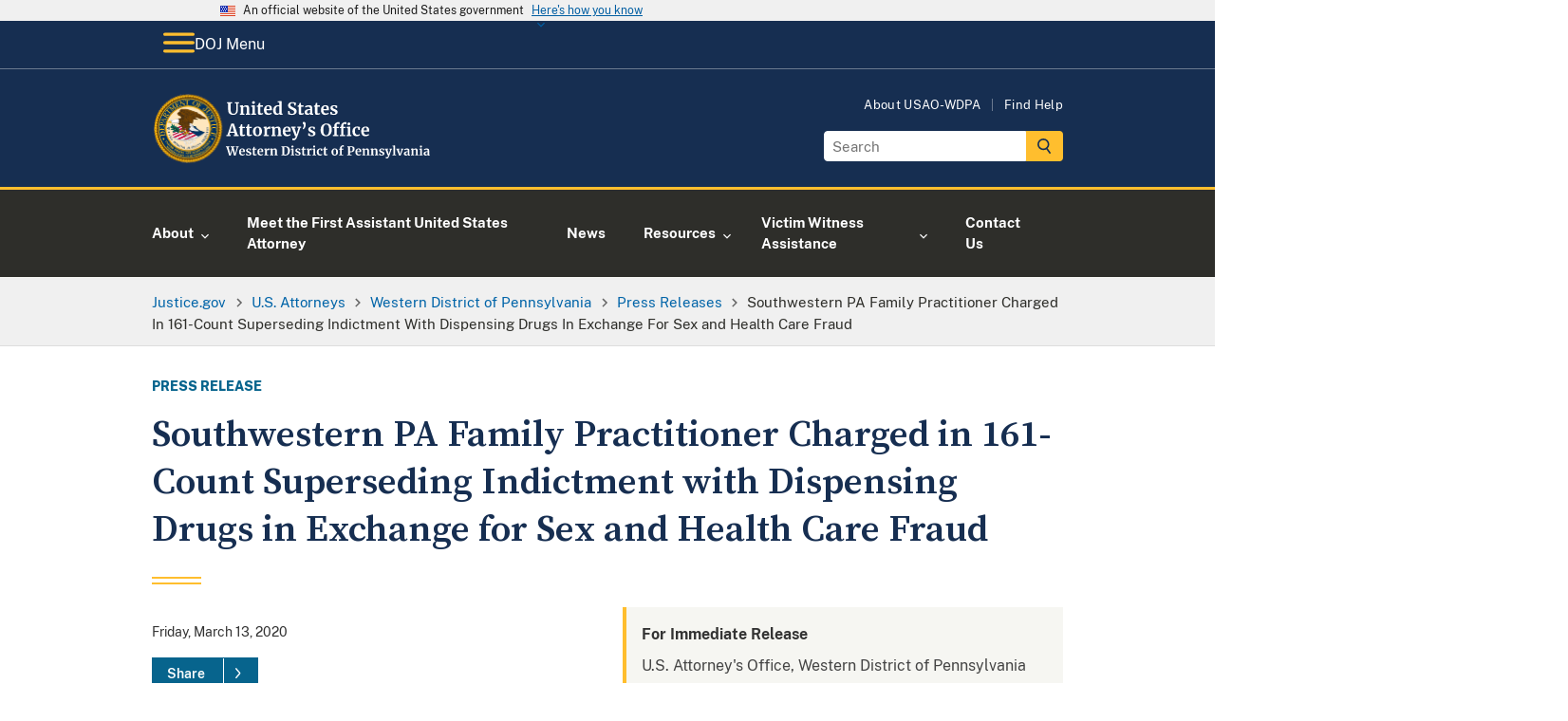

--- FILE ---
content_type: image/svg+xml
request_url: https://www.justice.gov/themes/custom/usdoj_uswds/images/doj-icon-hamburger-menu.svg
body_size: 143
content:
<?xml version="1.0" encoding="UTF-8"?>
<svg width="30px" height="20px" viewBox="0 0 30 20" version="1.1" xmlns="http://www.w3.org/2000/svg" xmlns:xlink="http://www.w3.org/1999/xlink">
    <title>hamburger</title>
    <g id="web-style-guide" stroke="none" stroke-width="1" fill="none" fill-rule="evenodd">
        <g id="web-style-guide-mobile" transform="translate(-273.000000, -234.000000)" fill="#FFBE2E">
            <g id="header" transform="translate(0.000000, 180.000000)">
                <g id="hamburger" transform="translate(273.000000, 54.500000)">
                    <rect id="Rectangle" x="0" y="0" width="30" height="3" rx="1.5"></rect>
                    <rect id="Rectangle-Copy" x="0" y="8" width="30" height="3" rx="1.5"></rect>
                    <rect id="Rectangle-Copy-2" x="0" y="16" width="30" height="3" rx="1.5"></rect>
                </g>
            </g>
        </g>
    </g>
</svg>

--- FILE ---
content_type: image/svg+xml
request_url: https://www.justice.gov/d9/2023-02/doj-usao-logo-wdpa.svg
body_size: 40370
content:
<?xml version="1.0" encoding="UTF-8"?><svg id="USAO_Logos" xmlns="http://www.w3.org/2000/svg" xmlns:xlink="http://www.w3.org/1999/xlink" viewBox="0 0 373.21 91.32"><defs><style>.cls-1{fill:#fff;}</style></defs><g><path class="cls-1" d="M97.02,69.62h4.8v.99l-1.39,.21,2.02,7.22,.37,1.78,.37-1.78,1.71-5.86-.45-1.36-1.06-.21v-.99h5.01v.99l-1.54,.21,2,7.22,.43,1.92,.34-1.92,1.82-7.22-1.44-.21v-.99h3.86v.99l-1.02,.21-3.04,10.77h-2.11l-2.21-7.47-2.11,7.47h-2.08l-3.3-10.75-.98-.22v-.99Z"/><path class="cls-1" d="M115.32,80.44c-.69-.83-1.03-1.95-1.03-3.38,0-.96,.18-1.79,.54-2.5,.36-.7,.86-1.24,1.51-1.62,.65-.37,1.4-.56,2.26-.56,1.07,0,1.89,.28,2.46,.84,.58,.56,.87,1.36,.9,2.39,0,.7-.04,1.23-.13,1.57h-5.2c.04,.97,.27,1.73,.69,2.26,.42,.54,1.01,.81,1.78,.81,.42,0,.85-.07,1.29-.21,.44-.14,.79-.3,1.05-.5l.4,.88c-.29,.31-.75,.59-1.4,.86s-1.3,.39-1.96,.39c-1.41,0-2.46-.41-3.14-1.24Zm4.39-4.22c.02-.3,.03-.53,.03-.69,0-1.42-.48-2.13-1.42-2.13-.52,0-.93,.21-1.22,.62s-.45,1.15-.48,2.19h3.09Z"/><path class="cls-1" d="M125.13,80.19c.08,.13,.28,.25,.58,.36,.3,.11,.61,.17,.92,.17,.5,0,.88-.1,1.13-.31s.38-.48,.38-.82-.15-.64-.46-.86c-.31-.22-.83-.49-1.57-.81l-.45-.19c-.74-.31-1.29-.68-1.65-1.12-.36-.44-.54-1-.54-1.7,0-.48,.14-.91,.43-1.29,.29-.38,.69-.67,1.22-.89,.52-.21,1.13-.32,1.81-.32,.5,0,.93,.03,1.29,.1,.36,.06,.73,.15,1.13,.26,.21,.07,.37,.12,.48,.13v2.1h-1.26l-.37-1.22c-.06-.11-.21-.2-.43-.29-.22-.08-.48-.13-.77-.13-.44,0-.79,.09-1.05,.28-.26,.19-.39,.45-.39,.78,0,.3,.09,.55,.27,.74,.18,.2,.38,.35,.59,.46,.21,.11,.61,.28,1.18,.53s1.05,.48,1.43,.7c.38,.22,.69,.51,.94,.87,.25,.36,.38,.79,.38,1.3,0,.79-.31,1.43-.93,1.92-.62,.49-1.51,.74-2.67,.74-.54,0-1.03-.05-1.46-.14-.43-.1-.93-.22-1.5-.38l-.35-.11v-2.11h1.33l.37,1.26Z"/><path class="cls-1" d="M132.99,81.18c-.32-.31-.48-.8-.48-1.47v-5.87h-1.04v-.83c.09-.03,.24-.09,.46-.17,.22-.08,.39-.15,.51-.2,.18-.14,.34-.38,.46-.72,.1-.22,.27-.78,.53-1.66h1.28l.06,2.35h2.45v1.23h-2.43v4.5c0,.6,.02,1.02,.05,1.26,.03,.25,.1,.4,.21,.47,.11,.07,.29,.1,.56,.1s.54-.03,.83-.09,.53-.13,.72-.22l.3,.9c-.3,.22-.74,.43-1.31,.61-.58,.18-1.14,.27-1.68,.27-.67,0-1.17-.15-1.49-.46Z"/><path class="cls-1" d="M139.33,80.44c-.69-.83-1.03-1.95-1.03-3.38,0-.96,.18-1.79,.54-2.5,.36-.7,.86-1.24,1.51-1.62,.65-.37,1.4-.56,2.26-.56,1.07,0,1.89,.28,2.46,.84,.58,.56,.87,1.36,.9,2.39,0,.7-.04,1.23-.13,1.57h-5.2c.04,.97,.27,1.73,.69,2.26,.42,.54,1.01,.81,1.78,.81,.42,0,.85-.07,1.29-.21,.44-.14,.79-.3,1.05-.5l.4,.88c-.29,.31-.75,.59-1.4,.86s-1.3,.39-1.96,.39c-1.41,0-2.46-.41-3.14-1.24Zm4.39-4.22c.02-.3,.03-.53,.03-.69,0-1.42-.48-2.13-1.42-2.13-.52,0-.93,.21-1.22,.62s-.45,1.15-.48,2.19h3.09Z"/><path class="cls-1" d="M147.37,80.56l1.06-.13v-6.3l-1.02-.29v-1.1l2.48-.34h.05l.4,.32v.35l-.05,1.3h.05c.07-.21,.25-.48,.53-.79,.28-.31,.63-.59,1.05-.83,.42-.24,.88-.36,1.37-.36,.23,0,.44,.03,.61,.1v2.4c-.32-.22-.71-.34-1.17-.34-.78,0-1.46,.21-2.03,.62v5.25l1.86,.14v.94h-5.17v-.94Z"/><path class="cls-1" d="M155.93,74.13l-1.02-.29v-1.1l2.66-.34h.05l.4,.32v.62l-.02,.38c.37-.35,.86-.66,1.46-.91,.6-.26,1.2-.38,1.81-.38,.65,0,1.16,.12,1.53,.36,.37,.24,.63,.62,.79,1.13,.16,.51,.24,1.21,.24,2.08v4.42l.98,.13v.96h-4.13v-.96l.86-.13v-4.42c0-.55-.04-.99-.11-1.3-.07-.31-.21-.54-.41-.69s-.48-.22-.84-.22c-.61,0-1.26,.26-1.95,.78v5.82l.96,.14v.96h-4.18v-.96l.93-.14v-6.27Z"/><path class="cls-1" d="M171.15,70.82l-1.2-.21v-.99h2.34c.35,0,.83-.02,1.42-.06,.14-.01,.35-.02,.63-.03,.28-.01,.54-.02,.76-.02,1.96,0,3.43,.49,4.41,1.47s1.46,2.37,1.46,4.18c0,1.26-.24,2.38-.73,3.36-.49,.98-1.18,1.75-2.07,2.3s-1.94,.82-3.14,.82c-.31,0-.79-.02-1.46-.06-.62-.04-1.04-.06-1.26-.06h-2.43v-.96l1.26-.16v-9.57Zm3.84,9.76c1.07-.02,1.9-.45,2.51-1.29,.61-.84,.91-2.09,.91-3.77s-.3-2.82-.9-3.69-1.53-1.3-2.78-1.3c-.27,0-.52,.02-.76,.05-.24,.03-.41,.05-.5,.06v9.79c.36,.1,.87,.14,1.52,.14Z"/><path class="cls-1" d="M183.34,74.13l-1.14-.3v-1.07l2.93-.35h.03l.45,.32v7.7l1.07,.13v.96h-4.46v-.96l1.12-.14v-6.27Zm-.06-3.31c-.22-.22-.34-.51-.34-.86,0-.41,.13-.74,.38-1.01,.26-.27,.6-.4,1.02-.4s.75,.11,.98,.34c.22,.23,.34,.52,.34,.86,0,.43-.13,.77-.38,1.02-.26,.26-.61,.38-1.07,.38h-.02c-.38,0-.69-.11-.91-.34Z"/><path class="cls-1" d="M189.74,80.19c.08,.13,.28,.25,.58,.36,.3,.11,.61,.17,.92,.17,.5,0,.88-.1,1.13-.31s.38-.48,.38-.82-.15-.64-.46-.86c-.31-.22-.83-.49-1.57-.81l-.45-.19c-.74-.31-1.29-.68-1.65-1.12-.36-.44-.54-1-.54-1.7,0-.48,.14-.91,.43-1.29,.29-.38,.69-.67,1.22-.89,.52-.21,1.13-.32,1.81-.32,.5,0,.93,.03,1.29,.1,.36,.06,.73,.15,1.13,.26,.21,.07,.37,.12,.48,.13v2.1h-1.26l-.37-1.22c-.06-.11-.21-.2-.43-.29-.22-.08-.48-.13-.77-.13-.44,0-.79,.09-1.05,.28-.26,.19-.39,.45-.39,.78,0,.3,.09,.55,.27,.74,.18,.2,.38,.35,.59,.46,.21,.11,.61,.28,1.18,.53s1.05,.48,1.43,.7c.38,.22,.69,.51,.94,.87,.25,.36,.38,.79,.38,1.3,0,.79-.31,1.43-.93,1.92-.62,.49-1.51,.74-2.67,.74-.54,0-1.03-.05-1.46-.14-.43-.1-.93-.22-1.5-.38l-.35-.11v-2.11h1.33l.37,1.26Z"/><path class="cls-1" d="M197.6,81.18c-.32-.31-.48-.8-.48-1.47v-5.87h-1.04v-.83c.09-.03,.24-.09,.46-.17,.22-.08,.39-.15,.51-.2,.18-.14,.34-.38,.46-.72,.1-.22,.27-.78,.53-1.66h1.28l.06,2.35h2.45v1.23h-2.43v4.5c0,.6,.02,1.02,.05,1.26,.03,.25,.1,.4,.21,.47,.11,.07,.29,.1,.56,.1s.54-.03,.83-.09,.53-.13,.72-.22l.3,.9c-.3,.22-.74,.43-1.31,.61-.58,.18-1.14,.27-1.68,.27-.67,0-1.17-.15-1.49-.46Z"/><path class="cls-1" d="M203.05,80.56l1.06-.13v-6.3l-1.02-.29v-1.1l2.48-.34h.05l.4,.32v.35l-.05,1.3h.05c.07-.21,.25-.48,.53-.79,.28-.31,.63-.59,1.05-.83,.42-.24,.88-.36,1.37-.36,.23,0,.44,.03,.61,.1v2.4c-.32-.22-.71-.34-1.17-.34-.78,0-1.46,.21-2.03,.62v5.25l1.86,.14v.94h-5.17v-.94Z"/><path class="cls-1" d="M211.77,74.13l-1.14-.3v-1.07l2.93-.35h.03l.45,.32v7.7l1.07,.13v.96h-4.46v-.96l1.12-.14v-6.27Zm-.06-3.31c-.22-.22-.34-.51-.34-.86,0-.41,.13-.74,.38-1.01,.26-.27,.6-.4,1.02-.4s.75,.11,.98,.34c.22,.23,.34,.52,.34,.86,0,.43-.13,.77-.38,1.02-.26,.26-.61,.38-1.07,.38h-.02c-.38,0-.69-.11-.91-.34Z"/><path class="cls-1" d="M216.74,74.66c.37-.71,.9-1.27,1.58-1.67s1.49-.6,2.41-.6c.43,0,.79,.03,1.1,.1,.31,.06,.66,.15,1.04,.26l.46,.13-.1,2.74h-1.39l-.4-1.76c-.06-.28-.38-.42-.94-.42-.6,0-1.06,.26-1.4,.78s-.51,1.34-.52,2.45c0,1.17,.2,2.07,.61,2.7,.41,.62,.94,.94,1.62,.94,.81,0,1.56-.22,2.24-.66l.37,.83c-.28,.3-.7,.58-1.27,.83-.57,.26-1.19,.38-1.85,.38-1.37,0-2.39-.42-3.08-1.26s-1.03-1.95-1.03-3.31c0-.92,.18-1.73,.55-2.45Z"/><path class="cls-1" d="M226.03,81.18c-.32-.31-.48-.8-.48-1.47v-5.87h-1.04v-.83c.09-.03,.24-.09,.46-.17,.22-.08,.39-.15,.51-.2,.18-.14,.34-.38,.46-.72,.1-.22,.27-.78,.53-1.66h1.28l.06,2.35h2.45v1.23h-2.43v4.5c0,.6,.02,1.02,.05,1.26,.03,.25,.1,.4,.21,.47,.11,.07,.29,.1,.56,.1s.54-.03,.83-.09,.53-.13,.72-.22l.3,.9c-.3,.22-.74,.43-1.31,.61-.58,.18-1.14,.27-1.68,.27-.67,0-1.17-.15-1.49-.46Z"/><path class="cls-1" d="M236,74.51c.4-.7,.94-1.23,1.61-1.59,.67-.36,1.4-.54,2.19-.54,1.34,0,2.38,.41,3.11,1.24s1.1,1.95,1.1,3.37c0,1.01-.2,1.88-.6,2.58-.4,.71-.93,1.24-1.6,1.58-.67,.35-1.4,.52-2.2,.52-1.33,0-2.37-.41-3.1-1.24-.74-.83-1.1-1.95-1.1-3.37,0-1,.2-1.86,.6-2.56Zm5.54,2.64c0-1.22-.14-2.14-.43-2.78s-.76-.95-1.41-.95c-1.24,0-1.86,1.16-1.86,3.49,0,1.22,.15,2.14,.46,2.78s.78,.95,1.43,.95c1.21,0,1.81-1.16,1.81-3.49Z"/><path class="cls-1" d="M246.7,73.86h-1.34v-.9l1.34-.32v-.7c0-.69,.18-1.33,.55-1.9,.37-.58,.86-1.03,1.48-1.37s1.27-.5,1.97-.5c.36,0,.7,.05,1.02,.16v2.05c-.11-.11-.32-.21-.63-.32-.31-.11-.64-.16-.98-.16-.42,0-.71,.1-.89,.31-.18,.21-.26,.56-.26,1.06v1.36h2.03v1.23h-2.03v6.56l1.68,.13v.96h-5.2v-.96l1.26-.14v-6.54Z"/><path class="cls-1" d="M257.35,70.82l-1.2-.21v-.99h2.42c.22,0,.57-.01,1.04-.03,.62-.04,1.18-.06,1.68-.06,1.11,0,1.99,.14,2.63,.41,.65,.27,1.1,.66,1.38,1.17,.27,.51,.41,1.15,.41,1.93,0,1.34-.42,2.39-1.26,3.14-.84,.75-2,1.12-3.48,1.12-.59,0-1.01-.02-1.26-.05v3.15l2.14,.16v.96h-5.76v-.96l1.26-.16v-9.57Zm3.58,5.47c.71,0,1.29-.25,1.72-.74s.65-1.32,.65-2.47c0-.9-.19-1.55-.58-1.96-.39-.41-.98-.62-1.78-.62-.3,0-.61,.02-.93,.06-.15,.02-.26,.03-.32,.03v5.62c.25,.05,.66,.08,1.25,.08Z"/><path class="cls-1" d="M267.76,80.44c-.69-.83-1.03-1.95-1.03-3.38,0-.96,.18-1.79,.54-2.5,.36-.7,.86-1.24,1.51-1.62,.65-.37,1.4-.56,2.26-.56,1.07,0,1.89,.28,2.46,.84,.58,.56,.87,1.36,.9,2.39,0,.7-.04,1.23-.13,1.57h-5.2c.04,.97,.27,1.73,.69,2.26,.42,.54,1.01,.81,1.78,.81,.42,0,.85-.07,1.29-.21,.44-.14,.79-.3,1.05-.5l.4,.88c-.29,.31-.75,.59-1.4,.86s-1.3,.39-1.96,.39c-1.41,0-2.46-.41-3.14-1.24Zm4.39-4.22c.02-.3,.03-.53,.03-.69,0-1.42-.48-2.13-1.42-2.13-.52,0-.93,.21-1.22,.62s-.45,1.15-.48,2.19h3.09Z"/><path class="cls-1" d="M276.7,74.13l-1.02-.29v-1.1l2.66-.34h.05l.4,.32v.62l-.02,.38c.37-.35,.86-.66,1.46-.91,.6-.26,1.2-.38,1.81-.38,.65,0,1.16,.12,1.53,.36,.37,.24,.63,.62,.79,1.13,.16,.51,.24,1.21,.24,2.08v4.42l.98,.13v.96h-4.13v-.96l.86-.13v-4.42c0-.55-.04-.99-.11-1.3-.07-.31-.21-.54-.41-.69s-.48-.22-.84-.22c-.61,0-1.26,.26-1.95,.78v5.82l.96,.14v.96h-4.18v-.96l.93-.14v-6.27Z"/><path class="cls-1" d="M287.72,74.13l-1.02-.29v-1.1l2.66-.34h.05l.4,.32v.62l-.02,.38c.37-.35,.86-.66,1.46-.91,.6-.26,1.2-.38,1.81-.38,.65,0,1.16,.12,1.53,.36,.37,.24,.63,.62,.79,1.13,.16,.51,.24,1.21,.24,2.08v4.42l.98,.13v.96h-4.13v-.96l.86-.13v-4.42c0-.55-.04-.99-.11-1.3-.07-.31-.21-.54-.41-.69s-.48-.22-.84-.22c-.61,0-1.26,.26-1.95,.78v5.82l.96,.14v.96h-4.18v-.96l.93-.14v-6.27Z"/><path class="cls-1" d="M299.63,80.19c.09,.13,.28,.25,.58,.36,.3,.11,.61,.17,.92,.17,.5,0,.88-.1,1.13-.31,.25-.21,.38-.48,.38-.82s-.15-.64-.46-.86c-.31-.22-.83-.49-1.57-.81l-.45-.19c-.74-.31-1.29-.68-1.65-1.12-.36-.44-.54-1-.54-1.7,0-.48,.14-.91,.43-1.29s.69-.67,1.22-.89,1.12-.32,1.81-.32c.5,0,.93,.03,1.29,.1s.73,.15,1.13,.26c.21,.07,.37,.12,.48,.13v2.1h-1.26l-.37-1.22c-.06-.11-.21-.2-.43-.29-.22-.08-.48-.13-.77-.13-.44,0-.79,.09-1.05,.28s-.39,.45-.39,.78c0,.3,.09,.55,.27,.74,.18,.2,.38,.35,.59,.46,.21,.11,.61,.28,1.18,.53s1.05,.48,1.43,.7c.38,.22,.69,.51,.94,.87,.25,.36,.38,.79,.38,1.3,0,.79-.31,1.43-.93,1.92-.62,.49-1.51,.74-2.67,.74-.54,0-1.03-.05-1.46-.14-.43-.1-.93-.22-1.5-.38l-.35-.11v-2.11h1.33l.37,1.26Z"/><path class="cls-1" d="M307.09,85.44c-.22-.03-.38-.07-.47-.11v-1.71c.08,.04,.22,.09,.45,.13,.22,.04,.43,.06,.61,.06,.53,0,.97-.18,1.32-.53s.67-.94,.97-1.78h-.86l-3.01-7.76-.72-.21v-.93h4.4v.93l-1.17,.19,1.42,4.43,.58,1.89,.5-1.89,1.31-4.43-1.01-.19v-.93h3.47v.93l-.78,.19c-.59,1.79-1.17,3.52-1.74,5.18-.58,1.66-.91,2.6-1.01,2.8-.34,.9-.67,1.61-.98,2.14-.31,.53-.68,.94-1.1,1.22-.43,.28-.94,.42-1.55,.42-.19,0-.4-.02-.62-.05Z"/><path class="cls-1" d="M316.51,69.81l-1.18-.21v-.86l2.96-.35h.03l.43,.3v11.73l1.17,.13v.96h-4.53v-.96l1.12-.14v-10.59Z"/><path class="cls-1" d="M320.33,72.61h4.22v.93l-1.06,.21,1.46,4.35,.51,1.7,.43-1.65,1.42-4.4-1.01-.21v-.93h3.52v.93l-.83,.21-2.98,7.89h-1.86l-3.18-7.89-.66-.21v-.93Z"/><path class="cls-1" d="M331.7,76.82c.98-.49,2.24-.74,3.78-.75v-.37c0-.44-.05-.78-.14-1.02-.09-.25-.26-.43-.5-.55s-.59-.18-1.05-.18c-.52,0-.99,.07-1.41,.2-.42,.13-.85,.31-1.3,.52l-.5-1.02c.16-.14,.43-.3,.81-.5,.38-.19,.83-.36,1.35-.5,.52-.14,1.06-.22,1.62-.22,.82,0,1.46,.11,1.93,.32s.8,.55,1,1.02c.2,.47,.3,1.1,.3,1.89v4.9h.86v.9c-.21,.05-.52,.11-.91,.16-.39,.05-.74,.08-1.04,.08-.36,0-.61-.05-.73-.16-.12-.11-.18-.33-.18-.66v-.43c-.29,.32-.66,.61-1.12,.86s-.98,.38-1.55,.38c-.49,0-.94-.1-1.35-.31-.41-.21-.74-.51-.98-.91-.25-.4-.37-.88-.37-1.45,0-.97,.49-1.7,1.46-2.19Zm3.03,3.34c.29-.13,.54-.3,.75-.49v-2.62c-.96,0-1.68,.16-2.15,.49-.47,.33-.71,.74-.71,1.26s.12,.9,.36,1.17,.57,.4,.98,.4c.22,0,.48-.07,.77-.2Z"/><path class="cls-1" d="M340.49,74.13l-1.02-.29v-1.1l2.66-.34h.05l.4,.32v.62l-.02,.38c.37-.35,.86-.66,1.46-.91s1.2-.38,1.81-.38c.65,0,1.16,.12,1.53,.36,.37,.24,.63,.62,.79,1.13s.24,1.21,.24,2.08v4.42l.98,.13v.96h-4.13v-.96l.86-.13v-4.42c0-.55-.04-.99-.11-1.3-.07-.31-.21-.54-.41-.69-.2-.14-.48-.22-.84-.22-.61,0-1.26,.26-1.95,.78v5.82l.96,.14v.96h-4.18v-.96l.93-.14v-6.27Z"/><path class="cls-1" d="M351.67,74.13l-1.14-.3v-1.07l2.93-.35h.03l.45,.32v7.7l1.07,.13v.96h-4.46v-.96l1.12-.14v-6.27Zm-.06-3.31c-.22-.22-.34-.51-.34-.86,0-.41,.13-.74,.38-1.01s.6-.4,1.02-.4,.75,.11,.98,.34c.22,.23,.34,.52,.34,.86,0,.43-.13,.77-.38,1.02-.26,.26-.61,.38-1.07,.38h-.02c-.38,0-.69-.11-.91-.34Z"/><path class="cls-1" d="M357.59,76.82c.98-.49,2.24-.74,3.78-.75v-.37c0-.44-.05-.78-.14-1.02-.09-.25-.26-.43-.5-.55s-.59-.18-1.05-.18c-.52,0-.99,.07-1.41,.2-.42,.13-.85,.31-1.3,.52l-.5-1.02c.16-.14,.43-.3,.81-.5,.38-.19,.83-.36,1.35-.5,.52-.14,1.06-.22,1.62-.22,.82,0,1.46,.11,1.93,.32s.8,.55,1,1.02c.2,.47,.3,1.1,.3,1.89v4.9h.86v.9c-.21,.05-.52,.11-.91,.16-.39,.05-.74,.08-1.04,.08-.36,0-.61-.05-.73-.16-.12-.11-.18-.33-.18-.66v-.43c-.29,.32-.66,.61-1.12,.86s-.98,.38-1.55,.38c-.49,0-.94-.1-1.35-.31-.41-.21-.74-.51-.98-.91-.25-.4-.37-.88-.37-1.45,0-.97,.49-1.7,1.46-2.19Zm3.03,3.34c.29-.13,.54-.3,.75-.49v-2.62c-.96,0-1.68,.16-2.15,.49-.47,.33-.71,.74-.71,1.26s.12,.9,.36,1.17,.57,.4,.98,.4c.22,0,.48-.07,.77-.2Z"/></g><g><path class="cls-1" d="M101.61,26.67c-1.09-1.11-1.63-2.87-1.63-5.26v-7.94l-1.45-.29v-1.36h6.64v1.36l-1.87,.31v8.21c0,3.49,1.24,5.24,3.72,5.24,1.22,0,2.12-.45,2.71-1.35,.59-.9,.88-2.17,.88-3.79V13.49l-1.89-.31v-1.36h5.5v1.36l-1.5,.29v8.14c0,2.29-.55,3.98-1.66,5.08s-2.6,1.65-4.48,1.65c-2.23,0-3.89-.56-4.97-1.67Z"/><path class="cls-1" d="M116.68,18.02l-1.41-.4v-1.52l3.65-.46h.07l.55,.44v.86l-.02,.53c.51-.48,1.18-.9,2-1.25,.82-.35,1.65-.53,2.49-.53,.89,0,1.6,.17,2.1,.5s.87,.85,1.09,1.55c.22,.7,.33,1.66,.33,2.86v6.07l1.34,.18v1.32h-5.68v-1.32l1.19-.18v-6.07c0-.76-.05-1.36-.15-1.79-.1-.43-.29-.75-.56-.95-.27-.2-.66-.3-1.16-.3-.84,0-1.73,.36-2.68,1.08v8.01l1.32,.2v1.32h-5.74v-1.32l1.28-.2v-8.62Z"/><path class="cls-1" d="M131.88,18.02l-1.56-.42v-1.47l4.03-.48h.04l.62,.44v10.58l1.47,.18v1.32h-6.14v-1.32l1.54-.2v-8.62Zm-.09-4.55c-.31-.31-.46-.7-.46-1.19,0-.56,.18-1.02,.53-1.39,.35-.37,.82-.55,1.41-.55s1.03,.16,1.34,.47c.31,.32,.46,.71,.46,1.18,0,.59-.18,1.06-.53,1.41-.35,.35-.84,.53-1.47,.53h-.02c-.53,0-.95-.15-1.25-.46Z"/><path class="cls-1" d="M139.71,27.73c-.44-.43-.66-1.1-.66-2.02v-8.07h-1.43v-1.14c.12-.04,.33-.12,.64-.23s.54-.2,.7-.27c.25-.19,.46-.52,.64-.99,.13-.31,.37-1.07,.73-2.29h1.76l.09,3.23h3.37v1.69h-3.34v6.18c0,.82,.02,1.4,.07,1.74,.04,.34,.14,.55,.29,.65,.15,.1,.4,.14,.77,.14s.75-.04,1.14-.12,.73-.18,.99-.3l.42,1.23c-.41,.31-1.01,.59-1.8,.84-.79,.25-1.56,.37-2.31,.37-.92,0-1.61-.21-2.05-.64Z"/><path class="cls-1" d="M148.26,26.7c-.95-1.14-1.42-2.69-1.42-4.65,0-1.32,.25-2.46,.74-3.43,.49-.97,1.18-1.71,2.08-2.22,.89-.51,1.93-.77,3.1-.77,1.47,0,2.6,.39,3.39,1.16,.79,.77,1.2,1.87,1.23,3.29,0,.97-.06,1.69-.18,2.16h-7.15c.06,1.33,.37,2.37,.95,3.11,.57,.74,1.39,1.11,2.44,1.11,.57,0,1.16-.1,1.77-.29,.61-.19,1.09-.42,1.44-.68l.55,1.21c-.4,.43-1.04,.82-1.92,1.18-.89,.36-1.79,.54-2.69,.54-1.94,0-3.38-.57-4.32-1.71Zm6.04-5.8c.03-.41,.04-.73,.04-.95,0-1.95-.65-2.93-1.96-2.93-.72,0-1.28,.29-1.67,.86-.4,.57-.62,1.58-.66,3.01h4.25Z"/><path class="cls-1" d="M161.29,27.76c-.72-.43-1.29-1.1-1.72-2.01-.43-.91-.64-2.05-.64-3.41,0-1.23,.25-2.36,.76-3.38,.51-1.02,1.25-1.83,2.23-2.43,.98-.6,2.16-.9,3.54-.9,.56,0,1.08,.06,1.58,.18v-3.72l-2.16-.31v-1.21l4.53-.44h.07l.62,.46V26.82h1.19v1.25c-1.06,.22-1.93,.33-2.62,.33-.47,0-.8-.08-1-.23-.2-.15-.3-.46-.3-.91v-.62c-.38,.51-.9,.94-1.56,1.27-.66,.33-1.36,.5-2.09,.5-.91,0-1.72-.22-2.44-.65Zm4.87-1.47c.37-.2,.67-.44,.89-.72v-8.01c-.1-.15-.32-.27-.65-.37-.33-.1-.69-.15-1.07-.15-.94,0-1.69,.41-2.25,1.22-.56,.81-.85,2.12-.85,3.91,0,1.5,.24,2.61,.73,3.33s1.12,1.09,1.91,1.09c.48,0,.91-.1,1.29-.3Z"/><path class="cls-1" d="M181.53,28.21c-.63-.13-1.33-.31-2.11-.53-.51-.15-.86-.23-1.03-.24l.2-4.07h1.78l.48,2.84c.19,.21,.53,.39,1.02,.55,.49,.16,1.05,.24,1.68,.24,.98,0,1.72-.22,2.21-.65s.74-1.04,.74-1.81c0-.51-.15-.96-.44-1.33-.29-.37-.7-.71-1.21-1.01-.51-.3-1.22-.65-2.11-1.04-1.22-.56-2.23-1.22-3.02-1.99s-1.2-1.82-1.2-3.14c0-.82,.21-1.57,.64-2.23s1.06-1.2,1.9-1.58,1.87-.58,3.09-.58c.72,0,1.35,.05,1.9,.15,.55,.1,1.15,.24,1.79,.42,.38,.1,.67,.17,.86,.2l-.13,3.85h-1.76l-.46-2.71c-.13-.13-.4-.26-.79-.39-.4-.12-.84-.19-1.32-.19-.88,0-1.54,.2-1.99,.6-.45,.4-.67,.94-.67,1.62,0,.54,.17,1.01,.5,1.41s.73,.73,1.2,1c.47,.27,1.21,.66,2.22,1.15,.82,.4,1.53,.78,2.11,1.17,.59,.38,1.09,.88,1.52,1.48,.42,.61,.64,1.32,.64,2.15s-.2,1.58-.6,2.31-1.06,1.34-1.98,1.83c-.92,.48-2.09,.73-3.51,.73-.79,0-1.5-.07-2.13-.2Z"/><path class="cls-1" d="M193.04,27.73c-.44-.43-.66-1.1-.66-2.02v-8.07h-1.43v-1.14c.12-.04,.33-.12,.64-.23s.54-.2,.7-.27c.25-.19,.46-.52,.64-.99,.13-.31,.37-1.07,.73-2.29h1.76l.09,3.23h3.37v1.69h-3.34v6.18c0,.82,.02,1.4,.07,1.74,.04,.34,.14,.55,.29,.65,.15,.1,.4,.14,.77,.14s.75-.04,1.14-.12,.73-.18,.99-.3l.42,1.23c-.41,.31-1.01,.59-1.8,.84-.79,.25-1.56,.37-2.31,.37-.92,0-1.61-.21-2.05-.64Z"/><path class="cls-1" d="M202.13,21.72c1.34-.67,3.08-1.02,5.2-1.03v-.51c0-.6-.06-1.07-.19-1.41s-.35-.59-.68-.76c-.33-.17-.81-.25-1.44-.25-.72,0-1.36,.09-1.94,.27-.57,.18-1.17,.42-1.78,.71l-.68-1.41c.22-.19,.59-.42,1.11-.68,.52-.26,1.14-.5,1.86-.69,.72-.2,1.46-.3,2.22-.3,1.13,0,2.01,.15,2.65,.44,.64,.29,1.1,.76,1.38,1.41,.28,.65,.42,1.51,.42,2.6v6.73h1.19v1.23c-.29,.07-.71,.15-1.25,.22-.54,.07-1.02,.11-1.43,.11-.5,0-.83-.07-1-.22-.17-.15-.25-.45-.25-.9v-.59c-.4,.44-.91,.84-1.54,1.19-.63,.35-1.34,.53-2.13,.53-.67,0-1.29-.14-1.86-.43-.56-.29-1.02-.7-1.35-1.25-.34-.55-.51-1.21-.51-1.99,0-1.33,.67-2.34,2.01-3.01Zm4.17,4.59c.4-.18,.74-.41,1.03-.67v-3.61c-1.32,0-2.31,.22-2.96,.67-.65,.45-.98,1.02-.98,1.73s.17,1.24,.5,1.61,.78,.55,1.35,.55c.31,0,.66-.09,1.06-.27Z"/><path class="cls-1" d="M214.46,27.73c-.44-.43-.66-1.1-.66-2.02v-8.07h-1.43v-1.14c.12-.04,.33-.12,.64-.23s.54-.2,.7-.27c.25-.19,.46-.52,.64-.99,.13-.31,.37-1.07,.73-2.29h1.76l.09,3.23h3.37v1.69h-3.34v6.18c0,.82,.02,1.4,.07,1.74,.04,.34,.14,.55,.29,.65,.15,.1,.4,.14,.77,.14s.75-.04,1.14-.12,.73-.18,.99-.3l.42,1.23c-.41,.31-1.01,.59-1.8,.84-.79,.25-1.56,.37-2.31,.37-.92,0-1.61-.21-2.05-.64Z"/><path class="cls-1" d="M223.01,26.7c-.95-1.14-1.42-2.69-1.42-4.65,0-1.32,.25-2.46,.74-3.43,.49-.97,1.18-1.71,2.08-2.22,.89-.51,1.93-.77,3.1-.77,1.47,0,2.6,.39,3.39,1.16,.79,.77,1.2,1.87,1.23,3.29,0,.97-.06,1.69-.18,2.16h-7.15c.06,1.33,.37,2.37,.95,3.11,.57,.74,1.39,1.11,2.44,1.11,.57,0,1.16-.1,1.77-.29,.61-.19,1.09-.42,1.44-.68l.55,1.21c-.4,.43-1.04,.82-1.92,1.18-.89,.36-1.79,.54-2.69,.54-1.94,0-3.38-.57-4.32-1.71Zm6.04-5.8c.03-.41,.04-.73,.04-.95,0-1.95-.65-2.93-1.96-2.93-.72,0-1.28,.29-1.67,.86-.4,.57-.62,1.58-.66,3.01h4.25Z"/><path class="cls-1" d="M236.33,26.36c.12,.18,.38,.34,.8,.5,.42,.15,.84,.23,1.27,.23,.69,0,1.21-.14,1.55-.43,.34-.29,.52-.66,.52-1.13s-.21-.88-.64-1.18c-.43-.3-1.14-.67-2.16-1.11l-.62-.26c-1.01-.43-1.77-.94-2.27-1.54-.5-.6-.75-1.38-.75-2.33,0-.66,.2-1.25,.59-1.77s.95-.93,1.67-1.22c.72-.29,1.55-.44,2.49-.44,.69,0,1.28,.04,1.77,.13,.49,.09,1.01,.21,1.55,.35,.29,.1,.51,.16,.66,.18v2.88h-1.74l-.51-1.67c-.09-.15-.29-.28-.59-.4-.31-.12-.66-.18-1.06-.18-.6,0-1.08,.13-1.44,.39-.36,.26-.54,.61-.54,1.07,0,.41,.12,.75,.37,1.02,.25,.27,.52,.48,.81,.63,.29,.15,.84,.39,1.63,.73,.79,.34,1.45,.66,1.97,.97,.52,.31,.95,.71,1.3,1.2,.34,.49,.52,1.09,.52,1.79,0,1.09-.43,1.97-1.28,2.64-.85,.67-2.08,1.01-3.67,1.01-.75,0-1.42-.07-2.01-.2-.59-.13-1.28-.31-2.06-.53l-.48-.15v-2.9h1.83l.51,1.74Z"/><path class="cls-1" d="M104.11,39.73h3.37l5.08,14.89,1.28,.22v1.32h-6.49v-1.32l1.65-.22-.86-2.86h-5.7l-.86,2.88,1.78,.2v1.32h-5.61l-.02-1.32,1.32-.22,5.06-14.89Zm1.52,3.72l-.4-1.72-.42,1.74-1.96,6.75h4.84l-2.07-6.78Z"/><path class="cls-1" d="M116.19,55.73c-.44-.43-.66-1.1-.66-2.02v-8.07h-1.43v-1.14c.12-.04,.33-.12,.64-.23s.54-.2,.7-.27c.25-.19,.46-.52,.64-.99,.13-.31,.37-1.07,.73-2.29h1.76l.09,3.23h3.37v1.69h-3.34v6.18c0,.82,.02,1.4,.07,1.74,.04,.34,.14,.55,.29,.65,.15,.1,.4,.14,.77,.14s.75-.04,1.14-.12,.73-.18,.99-.3l.42,1.23c-.41,.31-1.01,.59-1.8,.84-.79,.25-1.56,.37-2.31,.37-.92,0-1.61-.21-2.05-.64Z"/><path class="cls-1" d="M125.17,55.73c-.44-.43-.66-1.1-.66-2.02v-8.07h-1.43v-1.14c.12-.04,.33-.12,.64-.23s.54-.2,.7-.27c.25-.19,.46-.52,.64-.99,.13-.31,.37-1.07,.73-2.29h1.76l.09,3.23h3.37v1.69h-3.34v6.18c0,.82,.02,1.4,.07,1.74,.04,.34,.14,.55,.29,.65,.15,.1,.4,.14,.77,.14s.75-.04,1.14-.12,.73-.18,.99-.3l.42,1.23c-.41,.31-1.01,.59-1.8,.84-.79,.25-1.56,.37-2.31,.37-.92,0-1.61-.21-2.05-.64Z"/><path class="cls-1" d="M133.32,46.55c.55-.97,1.29-1.7,2.21-2.19,.92-.49,1.93-.74,3.01-.74,1.85,0,3.27,.57,4.28,1.71s1.51,2.68,1.51,4.63c0,1.39-.28,2.58-.83,3.55-.55,.98-1.28,1.7-2.2,2.18-.92,.48-1.92,.72-3.02,.72-1.83,0-3.26-.57-4.27-1.71-1.01-1.14-1.52-2.68-1.52-4.63,0-1.38,.27-2.55,.82-3.52Zm7.62,3.63c0-1.67-.2-2.94-.59-3.82s-1.04-1.31-1.94-1.31c-1.7,0-2.55,1.6-2.55,4.8,0,1.67,.21,2.94,.63,3.82,.42,.87,1.07,1.31,1.97,1.31,1.66,0,2.49-1.6,2.49-4.8Z"/><path class="cls-1" d="M146.33,54.87l1.45-.18v-8.67l-1.41-.4v-1.52l3.41-.46h.07l.55,.44v.48l-.07,1.78h.07c.1-.29,.34-.66,.73-1.09,.38-.43,.86-.81,1.44-1.14,.58-.33,1.21-.5,1.88-.5,.32,0,.6,.04,.84,.13v3.3c-.44-.31-.98-.46-1.61-.46-1.07,0-2,.29-2.79,.86v7.22l2.55,.2v1.3h-7.11v-1.3Z"/><path class="cls-1" d="M157.92,46.02l-1.41-.4v-1.52l3.65-.46h.07l.55,.44v.86l-.02,.53c.51-.48,1.18-.9,2-1.25,.82-.35,1.65-.53,2.49-.53,.89,0,1.6,.17,2.1,.5s.87,.85,1.09,1.55c.22,.7,.33,1.66,.33,2.86v6.07l1.34,.18v1.32h-5.68v-1.32l1.19-.18v-6.07c0-.76-.05-1.36-.15-1.79-.1-.43-.29-.75-.56-.95-.27-.2-.66-.3-1.16-.3-.84,0-1.73,.36-2.68,1.08v8.01l1.32,.2v1.32h-5.74v-1.32l1.28-.2v-8.62Z"/><path class="cls-1" d="M172.9,54.7c-.95-1.14-1.42-2.69-1.42-4.65,0-1.32,.25-2.46,.74-3.43,.49-.97,1.18-1.71,2.08-2.22,.89-.51,1.93-.77,3.1-.77,1.47,0,2.6,.39,3.39,1.16,.79,.77,1.2,1.87,1.23,3.29,0,.97-.06,1.69-.18,2.16h-7.15c.06,1.33,.37,2.37,.95,3.11,.57,.74,1.39,1.11,2.44,1.11,.57,0,1.16-.1,1.77-.29,.61-.19,1.09-.42,1.44-.68l.55,1.21c-.4,.43-1.04,.82-1.92,1.18-.89,.36-1.79,.54-2.69,.54-1.94,0-3.38-.57-4.32-1.71Zm6.04-5.8c.03-.41,.04-.73,.04-.95,0-1.95-.65-2.93-1.96-2.93-.72,0-1.28,.29-1.67,.86-.4,.57-.62,1.58-.66,3.01h4.25Z"/><path class="cls-1" d="M184.88,61.58c-.3-.04-.52-.1-.65-.15v-2.35c.1,.06,.31,.12,.62,.18,.31,.06,.59,.09,.84,.09,.73,0,1.34-.24,1.82-.73,.48-.48,.92-1.3,1.33-2.44h-1.19l-4.14-10.67-.99-.29v-1.28h6.05v1.28l-1.61,.26,1.96,6.09,.79,2.6,.68-2.6,1.8-6.09-1.39-.26v-1.28h4.77v1.28l-1.08,.26c-.81,2.46-1.61,4.84-2.4,7.13s-1.25,3.57-1.39,3.85c-.47,1.23-.92,2.21-1.34,2.95-.43,.73-.93,1.29-1.52,1.67-.59,.38-1.3,.57-2.13,.57-.26,0-.55-.02-.85-.07Z"/><path class="cls-1" d="M197.68,46.66v-.31c.18-.16,.38-.49,.63-.98,.24-.49,.45-1.07,.63-1.74s.26-1.32,.26-1.97c0-.19-.05-.36-.15-.51s-.26-.33-.46-.55c-.26-.26-.47-.51-.6-.73-.14-.22-.21-.51-.21-.86,0-.44,.14-.8,.43-1.08,.29-.28,.65-.42,1.09-.42s.84,.15,1.21,.46c.37,.31,.66,.72,.87,1.24,.21,.52,.32,1.09,.32,1.71,0,.97-.17,1.9-.52,2.81s-.77,1.67-1.28,2.31c-.51,.64-.98,1.07-1.42,1.31l-.79-.7Z"/><path class="cls-1" d="M207.31,54.36c.12,.18,.38,.34,.8,.5,.42,.15,.84,.23,1.27,.23,.69,0,1.21-.14,1.55-.43,.34-.29,.52-.66,.52-1.13s-.21-.88-.64-1.18c-.43-.3-1.14-.67-2.16-1.11l-.62-.26c-1.01-.43-1.77-.94-2.27-1.54-.5-.6-.75-1.38-.75-2.33,0-.66,.2-1.25,.59-1.77s.95-.93,1.67-1.22c.72-.29,1.55-.44,2.49-.44,.69,0,1.28,.04,1.77,.13,.49,.09,1.01,.21,1.55,.35,.29,.1,.51,.16,.66,.18v2.88h-1.74l-.51-1.67c-.09-.15-.29-.28-.59-.4-.31-.12-.66-.18-1.06-.18-.6,0-1.08,.13-1.44,.39-.36,.26-.54,.61-.54,1.07,0,.41,.12,.75,.37,1.02,.25,.27,.52,.48,.81,.63,.29,.15,.84,.39,1.63,.73,.79,.34,1.45,.66,1.97,.97,.52,.31,.95,.71,1.3,1.2,.34,.49,.52,1.09,.52,1.79,0,1.09-.43,1.97-1.28,2.64-.85,.67-2.08,1.01-3.67,1.01-.75,0-1.42-.07-2.01-.2-.59-.13-1.28-.31-2.06-.53l-.48-.15v-2.9h1.83l.51,1.74Z"/><path class="cls-1" d="M222.96,54.16c-1.19-1.5-1.78-3.53-1.78-6.12,0-1.69,.31-3.17,.94-4.44,.62-1.28,1.5-2.26,2.63-2.95,1.13-.69,2.43-1.03,3.89-1.03,2.42,0,4.23,.71,5.44,2.15,1.21,1.43,1.81,3.43,1.81,6,0,1.7-.32,3.21-.96,4.52-.64,1.31-1.53,2.33-2.67,3.05-1.14,.72-2.46,1.08-3.94,1.08-2.39,0-4.18-.75-5.37-2.24Zm2.77-11.42c-.67,1.19-1.01,2.95-1.01,5.28s.33,4.05,.98,5.25c.65,1.2,1.59,1.79,2.8,1.79s2.12-.63,2.79-1.88,1.01-3.06,1.01-5.42-.32-3.99-.97-5.12c-.65-1.12-1.58-1.68-2.79-1.68s-2.14,.59-2.82,1.78Z"/><path class="cls-1" d="M239.04,45.65h-1.85v-1.23l1.85-.44v-.97c0-.95,.25-1.83,.76-2.62s1.18-1.42,2.03-1.88c.85-.46,1.75-.69,2.71-.69,.5,0,.97,.07,1.41,.22v2.82c-.15-.15-.44-.29-.87-.44-.43-.15-.88-.22-1.35-.22-.57,0-.98,.14-1.22,.43-.24,.29-.36,.77-.36,1.46v1.87h2.79v1.69h-2.79v9.02l2.31,.18v1.32h-7.15v-1.32l1.74-.2v-9Zm8.98,0h-1.85v-1.23l1.85-.44v-.97c0-.95,.25-1.83,.76-2.62,.51-.79,1.18-1.42,2.03-1.88,.85-.46,1.75-.69,2.71-.69,.5,0,.97,.07,1.41,.22v2.82c-.15-.15-.44-.29-.87-.44-.43-.15-.88-.22-1.35-.22-.57,0-.98,.14-1.22,.43-.24,.29-.36,.77-.36,1.46v1.87h2.79v1.69h-2.79v9.02l2.31,.18v1.32h-7.15v-1.32l1.74-.2v-9Zm8.91,.37l-1.56-.42v-1.47l4.03-.48h.04l.62,.44v10.58l1.47,.18v1.32h-6.14v-1.32l1.54-.2v-8.62Zm-.09-4.55c-.31-.31-.46-.7-.46-1.19,0-.56,.18-1.02,.53-1.39,.35-.37,.82-.55,1.41-.55s1.03,.16,1.34,.47c.31,.32,.46,.71,.46,1.18,0,.59-.18,1.06-.53,1.41-.35,.35-.84,.53-1.47,.53h-.02c-.53,0-.95-.15-1.25-.46Z"/><path class="cls-1" d="M263.58,46.75c.51-.98,1.23-1.75,2.18-2.3,.95-.55,2.05-.83,3.31-.83,.59,0,1.09,.04,1.52,.13,.42,.09,.9,.21,1.43,.35l.64,.18-.13,3.76h-1.91l-.55-2.42c-.09-.38-.52-.57-1.3-.57-.82,0-1.46,.36-1.92,1.08-.46,.72-.7,1.84-.72,3.37,0,1.61,.28,2.85,.84,3.71s1.3,1.29,2.22,1.29c1.11,0,2.14-.3,3.08-.9l.51,1.14c-.38,.41-.96,.79-1.75,1.14s-1.63,.53-2.54,.53c-1.88,0-3.29-.58-4.23-1.74-.95-1.16-1.42-2.68-1.42-4.55,0-1.26,.25-2.38,.76-3.37Z"/><path class="cls-1" d="M275.74,54.7c-.95-1.14-1.42-2.69-1.42-4.65,0-1.32,.25-2.46,.74-3.43,.49-.97,1.18-1.71,2.08-2.22,.89-.51,1.93-.77,3.1-.77,1.47,0,2.6,.39,3.39,1.16,.79,.77,1.2,1.87,1.23,3.29,0,.97-.06,1.69-.18,2.16h-7.15c.06,1.33,.37,2.37,.95,3.11,.57,.74,1.39,1.11,2.44,1.11,.57,0,1.16-.1,1.77-.29,.61-.19,1.09-.42,1.44-.68l.55,1.21c-.4,.43-1.04,.82-1.92,1.18-.89,.36-1.79,.54-2.69,.54-1.94,0-3.38-.57-4.32-1.71Zm6.04-5.8c.03-.41,.04-.73,.04-.95,0-1.95-.65-2.93-1.96-2.93-.72,0-1.28,.29-1.67,.86-.4,.57-.62,1.58-.66,3.01h4.25Z"/></g><image width="306" height="306" transform="translate(0 -1.24) scale(.31)" xlink:href="[data-uri]"/></svg>